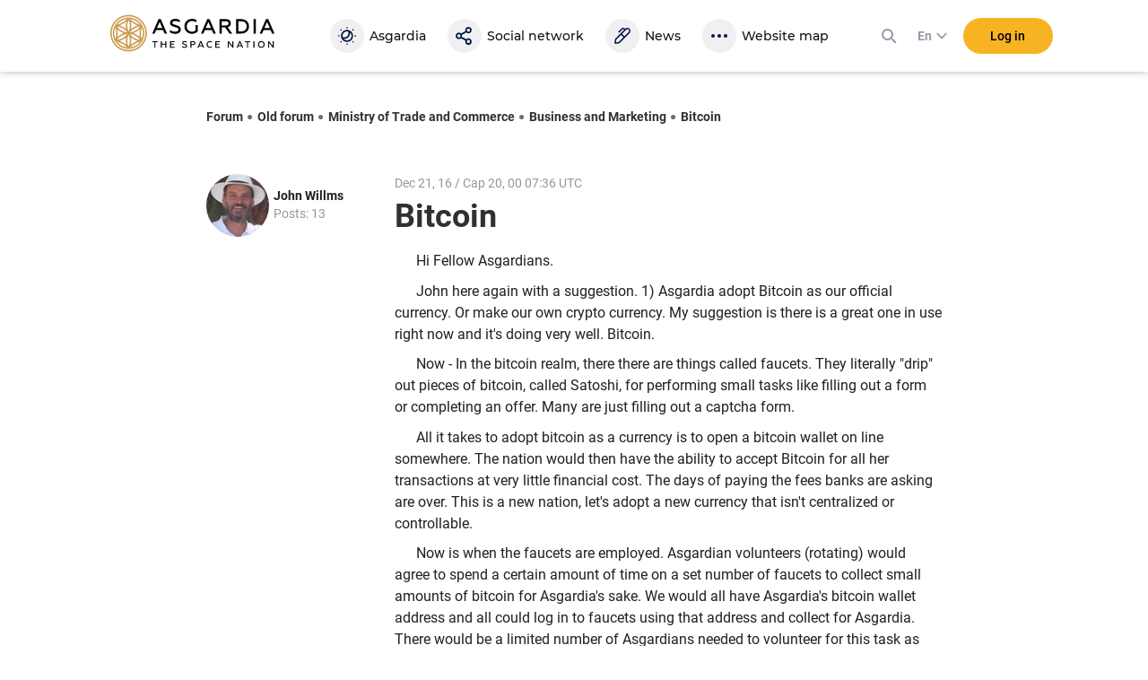

--- FILE ---
content_type: text/html; charset=utf-8
request_url: https://asgardia.space/en/forum/forum/business-and-marketing-75/topic/bitcoin-499/?post=1104
body_size: 24228
content:






<!DOCTYPE html>
<html lang="en">
<head>
    
        <meta http-equiv="Content-Type" content="text/html; charset=utf-8"/>
        <meta name="viewport" content="width=device-width, maximum-scale=1.0">

        <title>Asgardia FORUM &mdash; Bitcoin</title>
        <meta name="description" content=""/>
        <meta name="keywords" content=""/>
        <meta property="og:image" content="http://asgardia.space/assets/i/asgardia-forum-og.181497.jpg"/>
        <meta name="twitter:card" content="summary"></meta>
        <meta name="twitter:site" content="@AsgardiaSpace"></meta>
        <meta name="og:title" content="Asgardia Forum"></meta>
        <meta name="og:description" content="Asgardia Forum"></meta>

        <!--[if lt IE 9]>
        <script type="text/javascript" src="/assets/js/html5shiv.1be5f56beaab.js" charset="utf-8"></script>
        <![endif]-->

        
            <script type="text/javascript" src="/assets/js/vendor.ede7b588b8cf.js" charset="utf-8"></script>
        

    

    
    
        <link href="/assets/style/common.main.589a2f36a080.css" rel="stylesheet" type="text/css" />
        <link href="/assets/style/common.d8bd0e5ac774.css" rel="stylesheet" type="text/css" />
        <link href="/assets/style/common.space.002af39036bb.css" rel="stylesheet" type="text/css" />
        <link href="/assets/style/forum.c936f2d883a0.css" rel="stylesheet" type="text/css" />

        
        <link rel="stylesheet"
              href="https://fonts.googleapis.com/css?family=Exo+2:100,100i,200,200i,300,300i,400,400i,500,500i,600,600i,700,700i,800,800i,900,900i&amp;subset=cyrillic,latin-ext">
        <link rel="stylesheet"
              href="https://fonts.googleapis.com/css?family=PT+Mono:100,100i,200,200i,300,300i,400,400i,500,500i,600,600i,700,700i,800,800i,900,900i&amp;subset=cyrillic,latin-ext">
        <link rel="stylesheet"
              href="https://fonts.googleapis.com/css?family=PT+Serif:100,100i,200,200i,300,300i,400,400i,500,500i,600,600i,700,700i,800,800i,900,900i&amp;subset=cyrillic,latin-ext">
        

    
    <link href="/assets/style/forum_onemore.42d8e5ce7c21.css" rel="stylesheet" type="text/css" />

    
        <link href="/assets/style/common.d8bd0e5ac774.css" rel="stylesheet" type="text/css" />
        
            <link href="/assets/style/common.space.002af39036bb.css" rel="stylesheet" type="text/css" />
        
    


    <script type="text/javascript" src="/assets/js/templates.17dc9d54eb43.js" charset="utf-8"></script>



    
    

    
        <link href="/assets/style/fonts.686b11dc3f9a.css" rel="stylesheet" type="text/css" />
    

    
        
<link rel="apple-touch-icon" sizes="57x57" href="/assets/favicon/apple-icon-57x57.6141.png"/>
<link rel="apple-touch-icon" sizes="60x60" href="/assets/favicon/apple-icon-60x60.6697.png"/>
<link rel="apple-touch-icon" sizes="72x72" href="/assets/favicon/apple-icon-72x72.8951.png"/>
<link rel="apple-touch-icon" sizes="76x76" href="/assets/favicon/apple-icon-76x76.9557.png"/>
<link rel="apple-touch-icon" sizes="114x114" href="/assets/favicon/apple-icon-114x114.17203.png"/>
<link rel="apple-touch-icon" sizes="120x120" href="/assets/favicon/apple-icon-120x120.18597.png"/>
<link rel="apple-touch-icon" sizes="144x144" href="/assets/favicon/apple-icon-144x144.23873.png"/>
<link rel="apple-touch-icon" sizes="152x152" href="/assets/favicon/apple-icon-152x152.26003.png"/>
<link rel="apple-touch-icon" sizes="180x180" href="/assets/favicon/apple-icon-180x180.31920.png"/>
<link rel="icon" type="image/png" sizes="192x192"  href="/assets/favicon/android-icon-192x192.5520.png"/>
<link rel="icon" type="image/png" sizes="32x32" href="/assets/favicon/favicon-32x32.2371.png"/>
<link rel="icon" type="image/png" sizes="96x96" href="/assets/favicon/favicon-96x96.13101.png"/>
<link rel="icon" type="image/png" sizes="16x16" href="/assets/favicon/favicon-16x16.1092.png"/>
<link rel="manifest" href="/assets/favicon/manifest.3a6e2b42de85.json"/>
<meta name="msapplication-TileColor" content="#ffffff">
<meta name="msapplication-TileImage" content="/assets/favicon/ms-icon-144x144.23873.png"/>
<meta name="theme-color" content="#ffffff">

    

    <script type="text/javascript" charset="utf-8">

        var FROALA_KEY = 'QqburfqE-13vD2jjzC-21x==';
    </script>
</head>
<body class="forum body ">
<div class="page-wrap">
    
    <div id="panel2">
        
            






    
    <script type="text/javascript">
        
        window.Asgardian = {
            'self': null,
            'join_date': null,
            'first_name': null,
            'last_name': null,
            'profile_name': null,
            'email': null,
            'balance': 0,
            'is_authenticated': false,
            'is_resident': false,
            'citizen_id': null,
            
                'citizenship_end_date': '',
            
            'is_citizenship_fee_paid': false,
            'citizenship_end_date': null,
            'citizenship_status': "",
            'citizenship_status_expiring_at': null,
            'is_vote_constitution': false,
            'is_has_profile': false,
            'is_has_certificate': false,
            'is_has_photo': false,
            'is_accept_gdpr': false,
            'vote_constitution_number': null,
            'vote_constitution_date': null,
            'is_mayor_candidate': false,
            'is_mayor_fee_is_done': null,
            'is_exempt_from_fees': false,
            'is_first_100k': false,
            'is_gold_donator': false,
            'city_name': null,
            'country_name': null,
            'selected_lang': null
        }
    </script>
    



    
    <link href="/assets/style/header_new.c97ae07c1714.css" rel="stylesheet" type="text/css" />



    
        
            <div
                    class="modal modal_new login fade"
                    id="loginModal"
                    tabindex="-1"
                    role="dialog"
                    aria-labelledby="myLoginModal"
            >
                <div class="modal-dialog" role="document">
                    <div class="modal-content">
                        <button type="button" class="close" data-dismiss="modal" aria-label="Close">
                            <span aria-hidden="true">×</span>
                        </button>

                        <form action="/news/login/" class="form-with-pass form _joint login-form" method="post">
                            



<input type="hidden" name="next" data-is-next-field="" id="id_next" />



<p class="login-title">Please, log in</p>
<div class="form-group-holder">
    <div class="form-group required _wpholder _first">
        <input class="application-items form-control _mb" type="email" name="username" required="required">
        <span class="form-control__placeholder">E-mail</span>
    </div>

    <div class="form-group required _wpholder">
        <input class="application-items form-control" id="loginPassword" type="password" name="password"
                required="required">
        <span class="form-control__placeholder">Password</span>
        <a class="login-eye fa fa-eye"></a>
    </div>

    <button class="btn btn_bg-yellow2 btn_login btn_wloader"
            data-ga-event-click="login,login_click"
    ><span class="btn-txt">Log in</span>
        <span class="dot"></span>
        <span class="dot"></span>
        <span class="dot"></span>
    </button>
</div>
<div class="login-forgot">
    <p>
        <a class="" href="/en/password/reset">
            Forgot password?
        </a>
    </p>
</div>

<div class="clear"></div>

<div class="social-login _rounded clearfix">
    <a data-social-login="fb" class="fb" href="/accounts/facebook/login/"><img
            src="/assets/passport/img/fb.212.png"/><span>Facebook</span></a>
    <a data-social-login="gp" class="gp" href="/accounts/google/login/?method=oauth2"><img
            src="/assets/passport/img/gp.353.png"/><span>Google+</span></a>
    <a data-social-login="li" class="li" href="/accounts/linkedin/login/?method=oauth2"><img
            src="/assets/passport/img/li.237.png"/><span>LinkedIn</span></a>

</div>

                        </form>
                        <a
                                class="login-join" tabindex="0"
                                data-join-open data-ga-event-click="notlogin,clicknotlogin"
                        >
                            <span class="login-join__text">Not an Asgardian yet?</span>
                            <span class="login-join__button _desk">Register</span>
                            <span class="login-join__button _mob">Register New User</span>
                        </a>
                    </div>
                </div>
            </div>

            <script>
                var header_login_next_field = document.getElementById('id_next');
                if (header_login_next_field) {
                    header_login_next_field.value = document.location.href;
                }
            </script>
        
    

    
        
            <div id="join-form-holder">
                <form action="/news/join/" class="join-form" method="post">
                    <script>
                        document.write('<input type="hidden" id="join-form-next" name="next" value="' + document.location.href + '">');
                    </script>
                    <div class="modal modal_new registration joinModal1" tabindex="-1" role="dialog"
                            aria-labelledby="myJoinModal1">
                        




<div class="modal-dialog" role="document">
    <div class="modal-content">
        <div class="modal-header _noborder">
            <div class="registration-title _big">Registration</div>
            <button type="button" class="close" data-dismiss="modal" aria-label="Close"><span
                    aria-hidden="true">×</span></button>
        </div>
        <div class="form _joint">
            <div class="form-group-holder">
                
                
                <div class="form-group _wpholder _first">
                    <input type="email" name="email" class="form-control form-item-email" pattern="[0-9A-Za-z ,!#$%&amp;\&#39;*+-/=?^_`{|}~.&quot;(),:;&lt;&gt;@[\]]+" data-parsley-group="step1" required id="id_email" />
                    <span class="form-control__placeholder">Email</span>
                </div>
                <div class="clear"></div>
                
                
                <div class="form-group _wpholder">
                    
                    <span class="form-control__placeholder"></span>
                </div>
                
                <div class="form-group _wpholder">
                    
                    <span class="form-control__placeholder"></span>
                </div>
                
                <div class="form-group _wpholder _birth _last">
                    
                    <span class="form-control__placeholder"></span>
                </div>

                <div class="form-group registration-agree">
                    
                        
                    
                    
                    <div class="checkbox _custom">
                        <label tabindex="0">
                            <input type="checkbox" name="i_agree" data-parsley-group="step1" required id="id_i_agree" />
                            <span class="tick"></span>
                            I agree to the <a tabindex="0" href="/en/page/terms-of-service" target="_blank">Terms and
                            Conditions</a>
                        </label>
                    </div>
                    <div class="form-control__placeholder"></div>
                </div>

                <div class="form-group registration-agree">
                    <div class="checkbox _custom">
                        <label tabindex="0">
                            <input type="checkbox" name="i_agree_data_privacy" data-parsley-group="step1" required id="id_i_agree_data_privacy" />
                            <span class="tick"></span>
                            I agree with <a tabindex="0" href="/en/page/data-protection" target="_blank">Data
                            protection policy</a>
                        </label>
                    </div>
                    <div class="form-control__placeholder"></div>
                </div>

                
                    <div class="form-group form-group-captcha">
                        
                        <img src="/captcha/image/efaea206f914252a02fea9d9f6972a6f2df5fd53/" alt="captcha" class="captcha" />
<input type="hidden" name="captcha_0" value="efaea206f914252a02fea9d9f6972a6f2df5fd53" required id="id_captcha_0" /><input type="text" name="captcha_1" required id="id_captcha_1" autocapitalize="off" autocomplete="off" autocorrect="off" spellcheck="false" />
                    </div>
                

            </div>

            <div class="social-login clearfix">
                <a data-social-registration data-social-login="fb" class="fb"
                   href="/accounts/facebook/login/"><img
                        src="/assets/passport/img/fb.212.png"/><span>Facebook</span></a>
                <a data-social-registration data-social-login="gp" class="gp"
                   href="/accounts/google/login/?method=oauth2"><img
                        src="/assets/passport/img/gp.353.png"/><span>Google+</span></a>
                <a data-social-registration data-social-login="li" class="li"
                   href="/accounts/linkedin/login/?method=oauth2"><img
                        src="/assets/passport/img/li.237.png"/><span>LinkedIn</span></a>
            </div>
            <a data-join-validate tabindex="0" class="form-bigbutton">Register</a>
        </div>

        <a tabindex="0" class="login-join" data-join-tologin><span
                class="login-join__text">I have an account</span><span class="login-join__button">Login</span></a>
    </div>
</div>

                    </div>
                </form>
            </div>
        
    

    <div class="h-header">
        <div class="header">
            <div class="header__main">
                <div class="header__left">
                    <a data-mobile-menu-toggle class="header__mobile-menu-link">
                        <svg width="24" height="24" xmlns="http://www.w3.org/2000/svg" viewBox="0 0 24 24"><path d="M3 6h18v2H3V6zm0 5h18v2H3v-2zm0 5h18v2H3v-2z"></path></svg>
                    </a>
                </div>

                <div class="header__logo-link">
                    <a href="/">
                        <svg viewBox="0 0 2176 512">
    <path
        d="M561.74,260.66l82.69-189.98h28.64l82.69,189.98h-31.89l-20.54-46.94h-89.71l-20.26,46.94
        C593.37,260.66,561.74,260.66,561.74,260.66z M623.92,187.51h69.19l-34.58-79.32l-34.6,79.33V187.51z M792.84,243.93v-32.11
        c7.56,6.73,17.82,12.41,30.56,17.28c12.43,4.76,25.62,7.23,38.93,7.29c24.87,0,43.76-10.53,43.76-28.07c0-7.55-3.8-13.49-8.37-17.54
        c-2.17-1.89-5.39-3.8-9.74-5.68c-8.65-4.05-13.8-5.42-25.95-8.91l-3.8-1.07c-8.3-2.28-16.5-4.89-24.58-7.83
        c-5.64-2.14-11.88-5.42-18.92-9.43c-13.8-8.62-19.45-20.78-19.45-38.06c0-31.32,26.21-51.55,68.64-51.55
        c22.68,0,42.95,5.12,60.55,15.66v29.69c-19.19-11.6-39.19-17.54-60.01-17.54c-25.94,0-38.63,9.99-38.63,24.02
        c0,8.11,4.61,12.42,11.07,16.98c3.5,2.19,12.17,4.87,16.74,6.76l21.64,6.19c14.31,4.31,22.68,7.55,34.57,14.04
        c16.76,8.92,25.69,22.41,26.76,43.7c0,17.54-7.01,31.33-20.81,41.3c-13.8,9.99-31.08,15.12-51.9,15.12
        c-28.92,0-52.43-6.75-71.06-20.24L792.84,243.93z M1011.98,236.64c-18.63-18.61-28.11-42.09-28.11-70.42s9.44-51.8,28.38-70.15
        c18.92-18.62,42.67-27.79,71.05-27.79c22.99,0,42.43,5.38,58.38,16.17v29.4c-17.31-11.86-36.21-17.79-56.5-17.79
        c-20.54,0-37.56,6.48-50.8,19.71c-13.25,13.22-20,29.95-20,50.73s6.5,37.76,19.44,50.73c13.25,12.68,29.19,19.17,48.38,19.17
        s34.58-5.42,45.68-15.91v-68.88h29.74v80.97c-15.39,18.35-43.76,31.58-75.38,31.58c-27.82,0-51.34-9.18-70.27-27.53L1011.98,236.64z
         M1201.17,260.66l82.69-189.98h28.64l82.69,189.98h-31.89l-20.54-46.94h-89.71l-20.26,46.94
        C1232.8,260.66,1201.17,260.66,1201.17,260.66z M1263.35,187.51h69.19l-34.58-79.33C1297.96,108.18,1263.35,187.51,1263.35,187.51z
         M1443.61,260.66V71.75h86.19c19.19,0,34.58,4.87,45.68,14.84c11.07,9.99,16.74,22.92,16.74,38.87c0,25.91-15.12,45.87-41.06,52.07
        l59.45,83.13h-35.93l-57.01-79.89h-44.32v79.89H1443.61z M1473.34,154.58h54.58c21.61,0,34.32-9.98,34.32-28.07
        c0-17.28-12.71-27.53-34.32-27.53h-54.58C1473.34,98.98,1473.34,154.58,1473.34,154.58z M1660.64,260.66V71.75h66.75
        c30.56,0,55.13,8.91,74.32,26.46c19.19,17.53,28.93,40.2,28.93,68.01s-9.74,50.74-28.93,68.28c-19.19,17.53-43.76,26.16-74.32,26.16
        H1660.64z M1690.34,233.4h34.32c23.51,0,42.18-5.94,55.39-18.1c13.22-12.15,20.01-28.33,20.01-49.12s-6.76-36.96-20.01-49.12
        c-13.24-12.15-31.87-18.09-55.39-18.09h-34.32V233.4z M1891.19,260.66V71.75h29.7v188.91H1891.19z M1970.9,260.66l82.69-189.98
        h28.64l82.69,189.98h-31.89l-20.54-46.94h-89.71l-20.26,46.94H1970.9z M2033.06,187.51h69.19l-34.57-79.33L2033.06,187.51z
         M561.74,360.85h70.31v12.35h-28.47v73.44h-13.47v-73.43h-28.38v-12.37V360.85z M673.79,446.64v-85.79h13.49v33.84h44.81v-33.84
        h13.48v85.8h-13.48v-39.6h-44.82v39.59H673.79z M793.96,446.64v-85.79h61.11v12.37h-47.62v21.44h38.77v12.36h-38.77v27.19h49.21
        v12.37h-62.7v0.06L793.96,446.64z M953.38,439.03v-14.57c3.44,3.09,8.1,5.64,13.87,7.84c5.9,2.2,11.77,3.3,17.67,3.3
        c11.28,0,19.88-4.8,19.88-12.75c-0.05-3.08-1.44-5.98-3.8-7.96c-1.33-1.06-2.81-1.93-4.39-2.57c-3.93-1.85-6.27-2.46-11.78-4.05
        l-1.72-0.48c-3.77-1.04-7.5-2.23-11.17-3.56c-2.97-1.2-5.85-2.63-8.6-4.28c-6.26-3.92-8.85-9.46-8.85-17.29
        c0-14.21,11.9-23.42,31.18-23.42c10.31,0,19.52,2.34,27.49,7.13v13.47c-8.72-5.27-17.8-7.96-27.23-7.96
        c-11.77,0-17.54,4.52-17.54,10.9c0,3.69,2.08,5.64,5.02,7.74c1.59,0.97,5.51,2.2,7.62,3.08l9.82,2.81
        c6.52,1.97,10.31,3.44,15.72,6.38c7.61,4.05,11.67,10.17,12.16,19.84c0,7.97-3.18,14.21-9.46,18.75
        c-6.29,4.54-14.11,6.86-23.57,6.86C972.53,448.22,961.83,445.15,953.38,439.03z M1062.86,446.64v-85.79h36.97
        c8.94,0,15.95,2.34,20.97,7.01c5.15,4.52,7.72,10.55,7.72,17.9c0,7.48-2.57,13.6-7.72,18.39c-5.02,4.79-12.03,7.13-20.97,7.13
        h-23.44v35.41h-13.53v-0.04V446.64z M1076.35,398.82h22.34c10.18,0,16.21-4.66,16.21-12.88c0-8.22-6-12.75-16.21-12.75h-22.34v25.65
        V398.82z M1154.55,446.64l37.54-86.29h13l37.54,86.29h-14.49l-9.33-21.34h-40.76l-9.22,21.34h-14.27L1154.55,446.64z
         M1182.79,413.43h31.41l-15.72-36.04l-15.7,36.04H1182.79z M1286.72,435.73c-8.6-8.46-12.91-19.13-12.91-31.99
        c0-12.85,4.31-23.54,12.91-31.85c8.59-8.46,19.39-12.64,32.38-12.64c8.82,0,16.57,1.98,23.31,5.77v13.6
        c-6.89-4.48-14.96-6.82-23.18-6.73c-8.94,0-16.57,3.08-22.56,9.06c-6.03,5.99-8.94,13.6-8.94,22.8c0,9.19,3.08,16.89,9.07,22.92
        c6.13,5.99,13.75,8.93,22.96,8.93c9.69,0,17.93-2.55,24.53-7.84v13.6c-7.13,4.54-15.46,6.86-25.15,6.86
        C1306.23,448.22,1295.44,444.05,1286.72,435.73z M1387.88,446.64v-85.79h61.11v12.37h-47.62v21.44h38.77v12.36h-38.77v27.19h49.21
        v12.37h-62.7v0.06V446.64z M1552.43,446.64v-85.79h11.77l48.5,62.13v-62.13h13.26v85.8h-11.4l-48.88-62.41v62.39h-13.26H1552.43z
         M1666.33,446.64l37.55-86.29h12.99l37.55,86.29h-14.49l-9.35-21.34h-40.76l-9.2,21.34
        C1680.63,446.64,1666.33,446.64,1666.33,446.64z M1694.57,413.43h31.41l-15.72-36.04L1694.57,413.43z M1775.94,360.85h70.33v12.35
        h-28.47v73.44h-13.49v-73.43h-28.33v-12.37h-0.04L1775.94,360.85z M1888.6,446.64v-85.79h13.53v85.8h-13.53V446.64z M1991.95,448.22
        c-12.64,0-23.07-4.3-31.41-12.75c-8.23-8.57-12.39-19.13-12.39-31.75c0-12.64,4.18-23.16,12.39-31.64
        c8.34-8.57,18.77-12.88,31.41-12.88c12.65,0,23.09,4.31,31.42,12.88c8.32,8.46,12.52,19,12.52,31.64c0,12.62-4.19,23.15-12.52,31.75
        C2015.04,443.92,2004.6,448.22,1991.95,448.22z M1991.95,435.6c8.47,0,15.6-3.08,21.38-9.06c5.76-6.13,8.72-13.73,8.72-22.8
        c0-9.06-2.96-16.67-8.72-22.66c-5.47-6-13.26-9.35-21.38-9.19c-8.46,0-15.59,3.08-21.36,9.19c-5.77,5.99-8.59,13.6-8.59,22.66
        c0,9.07,2.81,16.67,8.59,22.8C1976.11,432.44,1983.87,435.73,1991.95,435.6z M2081.17,446.64v-85.79h11.77l48.48,62.13v-62.13h13.25
        v85.8h-11.41l-48.86-62.39v62.39h-13.23V446.64z"
    />
    <path
        fill="#CB9D52"
        d="M251.09,49.54c-113.84,0-206.47,92.62-206.47,206.47c0,113.83,92.62,206.46,206.47,206.46
        c113.83,0,206.46-92.62,206.46-206.46c0.03-113.84-92.59-206.47-206.45-206.47H251.09z M249.68,231.84
        c-20.22-47.16-20.22-100.56,0-147.72c0.34-0.78,1.26-1.14,2.04-0.79c0.36,0.16,0.64,0.44,0.79,0.79
        c20.22,47.16,20.22,100.56,0,147.72c-0.34,0.78-1.26,1.14-2.04,0.79C250.12,232.48,249.84,232.2,249.68,231.84z M252.52,280.18
        c20.22,47.17,20.22,100.56,0,147.73c-0.34,0.78-1.26,1.14-2.04,0.79c-0.36-0.16-0.64-0.44-0.79-0.79
        c-20.22-47.16-20.22-100.56,0-147.72c0.34-0.78,1.26-1.14,2.04-0.79c0.36,0.16,0.64,0.44,0.79,0.79V280.18z M317.23,254.58
        c29.06-9.92,55.54-26.2,77.53-47.63c1.05-1.01,2.8-0.14,2.6,1.31c-2.25,15.97-3.37,32.07-3.34,48.2c0,16.44,1.1,32.37,3.19,47.17
        c0.22,1.46-1.52,2.32-2.59,1.31c-21.97-21.36-48.41-37.58-77.42-47.48c-0.79-0.29-1.2-1.17-0.91-1.96
        C316.45,255.06,316.8,254.73,317.23,254.58z M399.27,343.19c-50.97-6.07-97.22-32.77-127.96-73.87c-0.51-0.68-0.36-1.65,0.32-2.15
        c0.31-0.23,0.7-0.34,1.09-0.29c50.96,6.07,97.21,32.77,127.95,73.86c0.51,0.67,0.38,1.63-0.29,2.14c-0.32,0.24-0.71,0.35-1.11,0.3
        V343.19z M271.3,242.71c30.74-41.11,76.99-67.81,127.96-73.86c0.85-0.08,1.6,0.54,1.68,1.38c0.04,0.37-0.06,0.75-0.28,1.05
        c-30.74,41.1-76.99,67.8-127.95,73.86c-0.84,0.09-1.6-0.52-1.69-1.37C270.98,243.39,271.08,243.01,271.3,242.71z M282.92,198
        c5.93-30.13,5.08-61.2-2.48-90.96c-0.23-0.81,0.24-1.64,1.05-1.87c0.48-0.13,0.99-0.03,1.37,0.29c12.7,9.93,26.08,18.95,40.06,26.98
        c13.66,7.92,27.85,14.88,42.47,20.83c1.36,0.53,1.24,2.47-0.19,2.89c-29.48,8.35-56.74,23.12-79.82,43.27
        c-1.08,0.98-2.77,0-2.48-1.42L282.92,198z M216.78,199.43c-23.12-20.2-50.45-35.01-80-43.33c-1.43-0.38-1.53-2.32-0.15-2.89
        c14.95-6.02,29.46-13.11,43.4-21.21c13.68-7.86,26.8-16.67,39.25-26.36c0.67-0.51,1.63-0.39,2.14,0.28c0.28,0.37,0.38,0.85,0.27,1.3
        c-7.52,29.7-8.35,60.69-2.41,90.75c0.18,0.82-0.35,1.64-1.17,1.81c-0.48,0.1-0.97-0.03-1.34-0.35H216.78z M229.49,245.14
        c-50.97-6.05-97.23-32.76-127.95-73.88c-0.5-0.68-0.36-1.65,0.32-2.15c0.31-0.23,0.69-0.33,1.07-0.29
        c50.98,6.04,97.24,32.76,127.96,73.89c0.51,0.68,0.36,1.65-0.32,2.15c-0.31,0.23-0.7,0.34-1.09,0.29L229.49,245.14z M184.96,257.45
        c-29.06,9.92-55.54,26.2-77.53,47.63c-1.05,1.01-2.8,0.14-2.6-1.31c2.18-15.1,3.34-31.37,3.34-48.2c0-16.44-1.1-32.37-3.19-47.17
        c-0.22-1.46,1.52-2.32,2.59-1.31c21.97,21.36,48.39,37.57,77.38,47.48c0.8,0.28,1.21,1.15,0.93,1.95
        C185.74,256.95,185.4,257.29,184.96,257.45z M230.89,269.3c-30.73,41.12-76.99,67.82-127.96,73.86c-0.85,0.08-1.6-0.54-1.68-1.38
        c-0.04-0.37,0.06-0.75,0.28-1.05c30.74-41.1,76.99-67.8,127.95-73.86c0.84-0.09,1.6,0.52,1.69,1.37
        C231.22,268.62,231.12,269,230.89,269.3z M219.28,314.01c-5.93,30.13-5.08,61.2,2.48,90.96c0.35,1.43-1.25,2.51-2.42,1.58
        c-12.69-9.94-26.08-18.96-40.06-26.98c-13.66-7.92-27.85-14.88-42.47-20.83c-1.36-0.53-1.24-2.47,0.19-2.89
        c29.48-8.35,56.74-23.12,79.82-43.27c1.08-0.98,2.77,0,2.48,1.42V314.01z M285.42,312.55c23.12,20.2,50.45,35.01,80,43.33
        c1.43,0.39,1.53,2.32,0.15,2.89c-14.95,6.02-29.46,13.11-43.4,21.21c-13.68,7.86-26.8,16.67-39.25,26.36
        c-0.67,0.51-1.63,0.39-2.14-0.28c-0.28-0.37-0.38-0.85-0.27-1.3c7.53-29.72,8.34-60.77,2.41-90.75c-0.29-1.43,1.4-2.41,2.51-1.46
        L285.42,312.55z M424.25,327.41c-0.57,1.34-2.53,1.2-2.89-0.21c-5.2-20.16-8.16-45.06-8.16-70.76c0-25.98,3.01-51.06,8.31-71.31
        c0.36-1.4,2.32-1.55,2.89-0.22c9.28,22.55,14.05,46.71,14.03,71.1C438.43,280.51,433.61,304.77,424.25,327.41z M399.38,141.74
        c0.51,0.67,0.37,1.63-0.3,2.14c-0.38,0.29-0.88,0.38-1.34,0.25c-20.04-5.56-43.04-15.46-65.25-28.27
        c-22.52-12.98-42.74-28.15-57.64-42.86c-1.04-1.01-0.17-2.79,1.25-2.59c48.89,6.6,93.2,32.23,123.28,71.33H399.38z M226.4,70.35
        c1.46-0.17,2.29,1.58,1.25,2.62c-14.86,14.63-34.97,29.64-57.21,42.48c-22.46,12.95-45.64,22.9-65.8,28.41
        c-1.4,0.38-2.53-1.25-1.64-2.41C132.55,103.38,176.4,76.98,226.4,70.35z M77.96,184.61c0.57-1.34,2.53-1.2,2.89,0.21
        c5.21,20.16,8.16,45.06,8.16,70.76c0,25.94-3.01,51.06-8.31,71.31c-0.36,1.4-2.32,1.55-2.89,0.22
        c-18.77-45.65-18.71-96.87,0.15-142.48V184.61z M102.8,370.29c-0.51-0.67-0.37-1.63,0.3-2.14c0.38-0.29,0.88-0.38,1.34-0.25
        c20.04,5.56,43.04,15.46,65.25,28.27c22.5,12.98,42.71,28.11,57.6,42.86c1.05,1.01,0.19,2.79-1.24,2.59
        C176.07,434.92,132.26,408.4,102.8,370.29z M275.82,441.68c-1.46,0.17-2.29-1.58-1.25-2.62c14.86-14.63,34.97-29.64,57.21-42.48
        c22.46-12.95,45.64-22.9,65.8-28.41c1.4-0.38,2.53,1.25,1.64,2.41C369.67,408.66,325.82,435.06,275.82,441.68z M251.09,16
        C118.75,16,11.08,123.68,11.08,256.01C11.08,388.34,118.76,496,251.09,496c132.34,0,239.99-107.67,239.99-239.99
        C491.12,123.67,383.45,16,251.1,16H251.09z M251.09,476.85c-121.79,0-220.86-99.06-220.86-220.85
        c0-121.75,99.09-220.86,220.86-220.86c121.75,0,220.85,99.06,220.85,220.86C471.94,377.79,372.88,476.85,251.09,476.85z"
    />
</svg>

                        <div class="header__logo-black"></div>
                    </a>
                </div>

                <div class="header__navigation">
                    


<div class="header__navigation-header">
    
    <strong>Menu</strong>
    <svg data-mobile-menu-toggle width="24" height="24" class="header__navigation-close" xmlns="http://www.w3.org/2000/svg" viewBox="0 0 24 24"><path d="M19 6.41L17.59 5 12 10.59 6.41 5 5 6.41 10.59 12 5 17.59 6.41 19 12 13.41 17.59 19 19 17.59 13.41 12 19 6.41z"></path></svg>
</div>

<a class="header__navigation-link" id="header-navigation-link-asgardia" title="Asgardia" href="/en/stations/head-of-nation">
    <svg xmlns="http://www.w3.org/2000/svg" viewBox="0 0 24 24" width="24" height="24"><path d="M12,2c0.5,0,0.8,0.4,0.8,0.8S12.4,3.7,12,3.7c-0.5,0-0.8-0.4-0.8-0.8S11.5,2,12,2 M12,20.3 c0.5,0,0.8,0.4,0.8,0.8S12.4,22,12,22s-0.8-0.4-0.8-0.8S11.5,20.3,12,20.3 M2.8,11.2c0.5,0,0.8,0.4,0.8,0.8s-0.4,0.8-0.8,0.8 S2,12.5,2,12S2.4,11.2,2.8,11.2 M21.1,11.2c0.5,0,0.8,0.3,0.9,0.8s-0.3,0.8-0.8,0.9c0,0,0,0-0.1,0c-0.5,0-0.8-0.4-0.8-0.9 C20.3,11.5,20.7,11.2,21.1,11.2 M5.3,4.5c0.5,0,0.8,0.4,0.8,0.8S5.8,6.2,5.3,6.2c-0.5,0-0.8-0.4-0.8-0.8C4.5,4.9,4.9,4.5,5.3,4.5 M18.6,17.8c0.5,0,0.8,0.4,0.8,0.8c0,0.5-0.4,0.8-0.8,0.8c0,0,0,0,0,0c-0.5,0-0.8-0.4-0.8-0.8S18.2,17.8,18.6,17.8L18.6,17.8 M5.3,17.8c0.5,0,0.8,0.4,0.8,0.8s-0.4,0.8-0.8,0.8c-0.5,0-0.8-0.4-0.8-0.8S4.9,17.8,5.3,17.8 M18.6,4.5c0.5,0,0.8,0.3,0.9,0.8 c0,0.5-0.3,0.8-0.8,0.9c0,0,0,0-0.1,0c-0.5,0-0.8-0.4-0.8-0.9C17.9,4.9,18.2,4.5,18.6,4.5 M12,17c-1.5,0-2.9-0.6-3.8-1.8 c0.3,0,0.5,0.1,0.8,0.1c3.5,0,6.3-2.9,6.3-6.5c0-0.2,0-0.4,0-0.6c2.1,1.8,2.3,5,0.5,7.1C14.8,16.4,13.4,17,12,17 M12,7 c0.4,0,0.8,0.1,1.2,0.2c1,2.4-0.1,5.1-2.5,6.1c-1.2,0.5-2.5,0.5-3.6,0C7,12.8,7,12.4,7,12C7,9.2,9.2,7,12,7 M18.6,12 c0-3.7-3-6.7-6.7-6.7s-6.7,3-6.7,6.7c0,0,0,0,0,0c0,3.7,3,6.7,6.7,6.7C15.7,18.7,18.6,15.7,18.6,12"></path></svg>
    
    <span class="header__navigation-text" data-title="Asgardia">Asgardia</span>
</a>
<a class="header__navigation-link" title="Social" href="/en/social/">
   <svg xmlns="http://www.w3.org/2000/svg" viewBox="0 0 24 24" width="24" height="24">
      <path d="M16.3,16.4c1,0,1.8,0.8,1.8,1.8S17.3,20,16.3,20s-1.8-0.8-1.8-1.8C14.6,17.3,15.3,16.4,16.3,16.4z M5.7,13.8
         c-1,0-1.8-0.8-1.8-1.8s0.8-1.8,1.8-1.8S7.4,11,7.4,12S6.7,13.8,5.7,13.8z M16.3,3.8c1,0,1.8,0.8,1.8,1.8s-0.8,1.8-1.8,1.8
         s-1.8-0.8-1.8-1.8S15.3,3.8,16.3,3.8z M16.3,9.2c2,0,3.6-1.7,3.6-3.7S18.2,2,16.3,2c-2,0-3.6,1.7-3.6,3.7c0,0.4,0.1,0.8,0.2,1.1
         L8,9.3C6.6,7.9,4.3,8,3,9.6s-1.2,3.8,0.2,5.1c1.3,1.2,3.4,1.2,4.8,0l4.9,2.6c-0.1,0.3-0.2,0.8-0.2,1.1c0,2,1.6,3.7,3.6,3.7
         c2,0,3.6-1.6,3.6-3.7c0-2-1.6-3.7-3.6-3.7c-0.9,0-1.8,0.3-2.4,1L9,13.1c0.2-0.8,0.2-1.6,0-2.3l4.9-2.6C14.6,8.9,15.4,9.2,16.3,9.2z"></path>
   </svg>
   
   <span class="header__navigation-text" data-title="Social">Social network</span>
</a>
<div class="header__navigation-children">
    
    <a class="header__navigation-child" title="Dashboard" href="/en/login">Dashboard</a>
    
    <a class="header__navigation-child" title="Communities" href="/social/communities">Communities</a>
    
    <a class="header__navigation-child" title="Events" href="/social/events">Events</a>
    
    <a class="header__navigation-child" title="Asgardians" href="/social/users">Asgardians</a>
    
    <a class="header__navigation-child" title="Map" href="/social/map">Map</a>
</div>
<a class="header__navigation-link" id="header-navigation-link-news" title="News" href="/en/news">
    <svg width="24" height="24" viewBox="0 0 24 24" xmlns="http://www.w3.org/2000/svg">
     <path d="M20.0083 3.99889C19.6926 3.68296 19.3178 3.43234 18.9052 3.26135C18.4926 3.09036 18.0504 3.00236 17.6038 3.00236C17.1572 3.00236 16.715 3.09036 16.3024 3.26135C15.8899 3.43234 15.515 3.68296 15.1993 3.99889L15.0044 4.1901L14.5733 3.75145C14.0907 3.27022 13.4369 3 12.7554 3C12.0739 3 11.4202 3.27022 10.9375 3.75145L7.72902 6.96441C7.62222 7.06886 7.54906 7.20283 7.5189 7.34915C7.48874 7.49546 7.50297 7.64746 7.55975 7.78563C7.61654 7.92381 7.7133 8.04186 7.83763 8.12466C7.96195 8.20746 8.10817 8.25123 8.25753 8.25035C8.35645 8.25043 8.4544 8.23092 8.54575 8.19296C8.6371 8.155 8.72004 8.09932 8.78978 8.02915L12.0058 4.81994C12.2079 4.62007 12.4806 4.50797 12.7648 4.50797C13.049 4.50797 13.3217 4.62007 13.5238 4.81994L13.9436 5.25108L9.97798 9.21761L3.98076 15.2161C3.86564 15.3255 3.78821 15.4686 3.75962 15.6248L3.00996 20.1237C2.9906 20.2413 2.99954 20.3618 3.03605 20.4752C3.07255 20.5887 3.13557 20.6918 3.21987 20.776C3.29049 20.8471 3.37464 20.9033 3.46735 20.9413C3.56006 20.9793 3.65944 20.9983 3.75962 20.9972C3.80076 21.0009 3.84216 21.0009 3.88331 20.9972L8.38122 20.2474C8.53601 20.2219 8.67891 20.1485 8.78978 20.0375L20.0083 8.80896C20.6435 8.16976 21 7.30515 21 6.40393C21 5.50271 20.6435 4.63809 20.0083 3.99889V3.99889ZM7.8827 18.7965L4.6592 19.3364L5.21019 16.1234L10.5065 10.811L13.194 13.4991L7.8827 18.7965ZM18.9476 7.74797L14.2547 12.4381L11.5672 9.74998L16.2601 5.05988C16.6216 4.7132 17.103 4.51964 17.6038 4.51964C18.1046 4.51964 18.5861 4.7132 18.9476 5.05988C19.3021 5.41731 19.5011 5.90042 19.5011 6.40393C19.5011 6.90744 19.3021 7.39054 18.9476 7.74797V7.74797Z"/>
     </svg>
     
   <span class="header__navigation-text" data-title="News">News</span>
</a>
<a class="header__navigation-link" title="More" data-main-menu-toggle aria-current="page">
   <svg xmlns="http://www.w3.org/2000/svg" viewBox="0 0 24 24" width="24" height="24">
      <circle cx="5" cy="12" r="2"></circle>
      <circle cx="12" cy="12" r="2"></circle>
      <circle cx="19" cy="12" r="2"></circle>
   </svg>
   
   <span class="header__navigation-text header__navigation-text_more" data-title="More">Website map</span>
</a>

                </div>

                <div class="header__right">
                    <svg width="24" height="24" class="head-search-trigger header__icon-search" xmlns="http://www.w3.org/2000/svg" viewBox="0 0 24 24">
                        <path d="M10.5 4a6.5 6.5 0 0 1 6.5 6.5c0 1.61-.59 3.09-1.56 4.23l.27.27h.79l4 4-1.5 1.5-4-4v-.79l-.27-.27A6.516 6.516 0 0 1 10.5 17a6.5 6.5 0 1 1 0-13zm0 2C8 6 6 8 6 10.5S8 15 10.5 15s4.5-2 4.5-4.5S13 6 10.5 6z"></path>
                    </svg>

                    
                        
                        
                        
                        <div class="switch-lang-global" id="switch-lang-global" data-current-code="en" aria-haspopup="true" aria-expanded="false" data-toggle="dropdown">
                            <form class="hidden" action="/switch-lang/" method="post">
                                <select name="language">
                                    
                                        <option
                                                value="en"
                                                selected
                                        >
                                            English (en)
                                        </option>
                                    
                                        <option
                                                value="es"
                                                
                                        >
                                            español (es)
                                        </option>
                                    
                                        <option
                                                value="it"
                                                
                                        >
                                            italiano (it)
                                        </option>
                                    
                                        <option
                                                value="pt"
                                                
                                        >
                                            Português (pt)
                                        </option>
                                    
                                        <option
                                                value="ru"
                                                
                                        >
                                            Русский (ru)
                                        </option>
                                    
                                        <option
                                                value="ar"
                                                
                                        >
                                            العربيّة (ar)
                                        </option>
                                    
                                        <option
                                                value="hi"
                                                
                                        >
                                            Hindi (hi)
                                        </option>
                                    
                                        <option
                                                value="tr"
                                                
                                        >
                                            Türkçe (tr)
                                        </option>
                                    
                                        <option
                                                value="de"
                                                
                                        >
                                            Deutsch (de)
                                        </option>
                                    
                                        <option
                                                value="fr"
                                                
                                        >
                                            français (fr)
                                        </option>
                                    
                                        <option
                                                value="zh-hans"
                                                
                                        >
                                            简体中文 (zh-hans)
                                        </option>
                                    
                                        <option
                                                value="fa"
                                                
                                        >
                                            فارسی (fa)
                                        </option>
                                    
                                </select>
                            </form>

                            <svg xmlns="http://www.w3.org/2000/svg" viewBox="0 0 24 24" width="24" height="24" class="ea217f"><path d="M2,8.05l2.11-2.11L12,13.84l7.89-7.89L22,8.05l-10,10L2,8.05z"></path></svg>
                        </div>
                    

                    
                        
                        <a id="login-button" href="/en/login" class="button button_yellow header__button" >Log in</a>
                    
                </div>

                <div class="head-search">
                    
                    <input type="text" placeholder="Global search"/>
                    <a class="head-search__close head-search-trigger"></a>
                    <div class="preloader">
                        <svg xmlns="http://www.w3.org/2000/svg" viewBox="0 0 100 100" width="100" height="100"><circle fill="transparent" stroke="url(#gradient-header)" cx="50" cy="50" r="35"></circle><linearGradient id="gradient-header"><stop offset="25%" stop-color="#dadada" stop-opacity="1"></stop><stop offset="50%" stop-color="#dadada" stop-opacity=".5"></stop><stop offset="100%" stop-color="#dadada" stop-opacity="0"></stop></linearGradient></svg>
                    </div>
                    <div class="search-filters">
                        
                        <div class="filter active" data-filter="">All</div>
                        
                        <div class="filter" data-filter="u">Asgardians</div>
                        
                        <div class="filter" data-filter="b">Blogs</div>
                    </div>
                    <div class="head-search__results"></div>
                    
                    <a class="head-search__results-more">Show all results</a>
                </div>


            </div>

            
    <nav id="menu" class="menu" data-slideout-ignore><ul class="menu__box clearfix" id="menu-ul" data-menu-container><li class="menu__column _lvl_1 _withmenu" id="menu-123"><a
                            class="menu__title"
                            
                            
                            data-amplitude-event="site map - Asgardia link clicked"
                        >
                            Asgardia
                            
                        </a><ul><li class="_lvl_2 _nomenu"><a
                                            id="menu-124" href="https://asgardia.space/page/word"
                                            class="m_link"
                                            
                                            data-amplitude-event="site map - Asgardia - Concept link clicked"
                                        >
                                            Concept
                                        </a></li><li class="_lvl_2 _nomenu"><a
                                            id="menu-126" href="/constitution/"
                                            class="m_link"
                                            
                                            data-amplitude-event="site map - Asgardia - Constitution link clicked"
                                        >
                                            Constitution
                                        </a></li><li class="_lvl_2 _nomenu"><a
                                            id="menu-127" href="https://asgardia.space/national-symbols/"
                                            class="m_link"
                                            
                                            data-amplitude-event="site map - Asgardia - National Symbols link clicked"
                                        >
                                            National Symbols
                                        </a></li><li class="_lvl_2 _nomenu"><a
                                            id="menu-128" href="/calendar"
                                            class="m_link"
                                            
                                            data-amplitude-event="site map - Asgardia - Asgardian Calendar link clicked"
                                        >
                                            Asgardian Calendar
                                        </a></li><li class="_lvl_2 _nomenu"><a
                                            id="menu-200" href="https://asgardia.space/en/independence-declaration"
                                            class="m_link"
                                            
                                            data-amplitude-event="site map - Asgardia - Declaration of Independence link clicked"
                                        >
                                            Declaration of Independence
                                        </a></li><li class="_lvl_2 _nomenu"><a
                                            id="menu-130" href="https://asgardia.space/page/media"
                                            class="m_link"
                                            
                                            data-amplitude-event="site map - Asgardia - Press Center link clicked"
                                        >
                                            Press Center
                                        </a></li><li class="_lvl_2 _nomenu"><a
                                            id="menu-180" href="https://asgardia.space/en/brochure"
                                            class="m_link"
                                            
                                            data-amplitude-event="site map - Asgardia - Brochure link clicked"
                                        >
                                            Brochure
                                        </a></li><li class="_lvl_2 _nomenu"><a
                                            id="menu-190" href="https://asgardia.space/en/pages/structure"
                                            class="m_link"
                                            
                                            data-amplitude-event="site map - Asgardia - State Structure link clicked"
                                        >
                                            State Structure
                                        </a></li><li class="_lvl_2 _nomenu"><a
                                            id="menu-189" href="https://asgardia.space/en/pages/mission"
                                            class="m_link"
                                            
                                            data-amplitude-event="site map - Asgardia - Mission link clicked"
                                        >
                                            Mission
                                        </a></li><li class="_lvl_2 _nomenu"><a
                                            id="menu-198" href="https://asgardia.space/en/the-first-five-years"
                                            class="m_link"
                                            
                                            data-amplitude-event="site map - Asgardia - Asgardia: the First Five Years link clicked"
                                        >
                                            Asgardia: the First Five Years
                                        </a></li></ul></li><li class="menu__column _lvl_1 _withmenu" id="menu-174"><a
                            class="menu__title"
                            
                            
                            data-amplitude-event="site map - Head of Nation link clicked"
                        >
                            Head of Nation
                            
                        </a><ul><li class="_lvl_2 _nomenu"><a
                                            id="menu-147" href="https://asgardia.space/stations/head-of-nation"
                                            class="m_link"
                                            
                                            data-amplitude-event="site map - Head of Nation - Biography link clicked"
                                        >
                                            Biography
                                        </a></li><li class="_lvl_2 _nomenu"><a
                                            id="menu-155" href="https://asgardia.space/documents/head-of-nation/"
                                            class="m_link"
                                            
                                            data-amplitude-event="site map - Head of Nation - Documents link clicked"
                                        >
                                            Documents
                                        </a></li><li class="_lvl_2 _nomenu"><a
                                            id="menu-185" href="https://asgardia.space/page/administration"
                                            class="m_link"
                                            
                                            data-amplitude-event="site map - Head of Nation - Administration link clicked"
                                        >
                                            Administration
                                        </a></li><li class="_lvl_2 _nomenu"><a
                                            id="menu-177" href="/news/tag/head%20of%20nation"
                                            class="m_link"
                                            
                                            data-amplitude-event="site map - Head of Nation - News link clicked"
                                        >
                                            News
                                        </a></li><li class="_lvl_2 _nomenu"><a
                                            id="menu-176" href="https://asgardia.space/inauguration/"
                                            class="m_link"
                                            
                                            data-amplitude-event="site map - Head of Nation - Inauguration link clicked"
                                        >
                                            Inauguration
                                        </a></li></ul></li><li class="menu__column _lvl_1 _withmenu" id="menu-146"><a
                            class="menu__title"
                            
                            
                            data-amplitude-event="site map - Governance link clicked"
                        >
                            Governance
                            
                        </a><ul><li class="_lvl_2 _nomenu"><a
                                            id="menu-169" href="https://asgardia.space/stations/parliament"
                                            class="m_link"
                                            
                                            data-amplitude-event="site map - Governance - Parliament link clicked"
                                        >
                                            Parliament
                                        </a></li><li class="_lvl_2 _nomenu"><a
                                            id="menu-170" href="https://asgardia.space/stations/government"
                                            class="m_link"
                                            
                                            data-amplitude-event="site map - Governance - Government link clicked"
                                        >
                                            Government
                                        </a></li><li class="_lvl_2 _nomenu"><a
                                            id="menu-148" href="https://asgardia.space/stations/supreme-space-council"
                                            class="m_link"
                                            
                                            data-amplitude-event="site map - Governance - Supreme Space Council link clicked"
                                        >
                                            Supreme Space Council
                                        </a></li><li class="_lvl_2 _nomenu"><a
                                            id="menu-153" href="https://asgardia.space/stations/court"
                                            class="m_link"
                                            
                                            data-amplitude-event="site map - Governance - Court link clicked"
                                        >
                                            Court
                                        </a></li><li class="_lvl_2 _nomenu"><a
                                            id="menu-181" href="https://asgardia.space/page/asgardia_vacancies"
                                            class="m_link"
                                            
                                            data-amplitude-event="site map - Governance - Careers link clicked"
                                        >
                                            Careers
                                        </a></li></ul></li><li class="menu__column _lvl_1 _withmenu" id="menu-156"><a
                            class="menu__title"
                            
                            
                            data-amplitude-event="site map - Democracy link clicked"
                        >
                            Democracy
                            
                        </a><ul><li class="_lvl_2 _nomenu"><a
                                            id="menu-188" href="https://asgardia.space/en/elections/parliamentary-elections/index"
                                            class="m_link"
                                            
                                            data-amplitude-event="site map - Democracy - Parliamentary Elections link clicked"
                                        >
                                            Parliamentary Elections
                                        </a></li></ul></li><li class="menu__column _lvl_1 _withmenu" id="menu-161"><a
                            class="menu__title"
                            
                            
                            data-amplitude-event="site map - Services link clicked"
                        >
                            Services
                            
                        </a><ul><li class="_lvl_2 _nomenu"><a
                                            id="menu-172" href="/profile/government/5"
                                            class="m_link"
                                            
                                            data-amplitude-event="site map - Services - Pay Residence Fee link clicked"
                                        >
                                            Pay Residence Fee
                                        </a></li><li class="_lvl_2 _nomenu"><a
                                            id="menu-191" href="/en/pages/solar"
                                            class="m_link"
                                            
                                            data-amplitude-event="site map - Services - National Currency link clicked"
                                        >
                                            National Currency
                                        </a></li><li class="_lvl_2 _nomenu"><a
                                            id="menu-197" href="https://asgardia.space/en/sirius-21/diary"
                                            class="m_link"
                                            
                                            data-amplitude-event="site map - Services - Asgardia &amp; SIRIUS-21 Booklet link clicked"
                                        >
                                            Asgardia &amp; SIRIUS-21 Booklet
                                        </a></li></ul></li><li class="menu__column _lvl_1 _withmenu" id="menu-138"><a
                            class="menu__title"
                            
                            
                            data-amplitude-event="site map - News link clicked"
                        >
                            News
                            
                        </a><ul><li class="_lvl_2 _nomenu"><a
                                            id="menu-175" href="/news"
                                            class="m_link"
                                            
                                            data-amplitude-event="site map - News - All News link clicked"
                                        >
                                            All News
                                        </a></li><li class="_lvl_2 _nomenu"><a
                                            id="menu-139" href="/news/tag/asgardia"
                                            class="m_link"
                                            
                                            data-amplitude-event="site map - News - Asgardia link clicked"
                                        >
                                            Asgardia
                                        </a></li><li class="_lvl_2 _nomenu"><a
                                            id="menu-178" href="/news/tag/head%20of%20nation"
                                            class="m_link"
                                            
                                            data-amplitude-event="site map - News - Head of Nation link clicked"
                                        >
                                            Head of Nation
                                        </a></li><li class="_lvl_2 _nomenu"><a
                                            id="menu-141" href="/news/tag/science"
                                            class="m_link"
                                            
                                            data-amplitude-event="site map - News - Science link clicked"
                                        >
                                            Science
                                        </a></li><li class="_lvl_2 _nomenu"><a
                                            id="menu-142" href="/news/tag/business"
                                            class="m_link"
                                            
                                            data-amplitude-event="site map - News - Business link clicked"
                                        >
                                            Business
                                        </a></li><li class="_lvl_2 _nomenu"><a
                                            id="menu-145" href="/news/tag/society"
                                            class="m_link"
                                            
                                            data-amplitude-event="site map - News - Society link clicked"
                                        >
                                            Society
                                        </a></li><li class="_lvl_2 _nomenu"><a
                                            id="menu-144" href="/news/tag/world%20media%20about%20us"
                                            class="m_link"
                                            
                                            data-amplitude-event="site map - News - World Media About Us link clicked"
                                        >
                                            World Media About Us
                                        </a></li></ul></li><li class="menu__column _lvl_1 _withmenu" id="menu-131"><a
                            class="menu__title"
                            
                            
                            data-amplitude-event="site map - Community link clicked"
                        >
                            Community
                            
                        </a><ul><li class="_lvl_2 _nomenu"><a
                                            id="menu-132" href="https://asgardia.space/map"
                                            class="m_link"
                                            
                                            data-amplitude-event="site map - Community - Asgardian Map link clicked"
                                        >
                                            Asgardian Map
                                        </a></li><li class="_lvl_2 _nomenu"><a
                                            id="menu-133" href="/social/users"
                                            class="m_link"
                                            
                                            data-amplitude-event="site map - Community - Asgardians link clicked"
                                        >
                                            Asgardians
                                        </a></li><li class="_lvl_2 _nomenu"><a
                                            id="menu-134" href="https://asgardia.space/blog/"
                                            class="m_link"
                                            
                                            data-amplitude-event="site map - Community - Blogs link clicked"
                                        >
                                            Blogs
                                        </a></li><li class="_lvl_2 _nomenu"><a
                                            id="menu-195" href="https://asgardia.space/en/pages/webinars"
                                            class="m_link"
                                            
                                            data-amplitude-event="site map - Community - Webinars link clicked"
                                        >
                                            Webinars
                                        </a></li><li class="_lvl_2 _nomenu"><a
                                            id="menu-136" href="/pages/faq"
                                            class="m_link"
                                            
                                            data-amplitude-event="site map - Community - FAQ link clicked"
                                        >
                                            FAQ
                                        </a></li><li class="_lvl_2 _nomenu"><a
                                            id="menu-166" href="https://asgardia.space/page/inspiration"
                                            class="m_link"
                                            
                                            data-amplitude-event="site map - Community - Inspiration link clicked"
                                        >
                                            Inspiration
                                        </a></li></ul></li><li class="menu__column _lvl_1 _withmenu" id="menu-182"><a
                            class="menu__title"
                            
                            
                            data-amplitude-event="site map - Business link clicked"
                        >
                            Business
                            
                        </a><ul><li class="_lvl_2 _nomenu"><a
                                            id="menu-186" href="https://asgardia.space/en/pages/businesspartners"
                                            class="m_link"
                                            
                                            data-amplitude-event="site map - Business - Business partnership link clicked"
                                        >
                                            Business partnership
                                        </a></li></ul></li></ul></nav>


        </div>
    </div>





        
        <div class="forum-layout">
            <div class="container" id="main_container">
                <div class="row h-breadcrumb">
                    
                        
                            <div class="col-xs-12 col-md-8 col-md-offset-2">
                                

<ul class="breadcrumb">
    <li><a href="/en/forum/">Forum</a></li>
    
        
            
            <i class="fa fa-circle" aria-hidden="true"></i><li><a href="/en/forum/forum/old-forum-166/">Old forum</a></li>
        
            
            <i class="fa fa-circle" aria-hidden="true"></i><li><a href="/en/forum/forum/ministry-of-trade-and-commerce-73/">Ministry of Trade and Commerce</a></li>
        
        
        <i class="fa fa-circle" aria-hidden="true"></i><li class="breadcrumb-topic"><a href="/en/forum/forum/business-and-marketing-75/">Business and Marketing</a></li>
    
    
        
        <i class="fa fa-circle" aria-hidden="true"></i><li class="breadcrumb-topic"><a href="/en/forum/forum/business-and-marketing-75/topic/bitcoin-499/">Bitcoin</a></li>
    
</ul>

                            </div>
                        
                    
                </div>
                <div class="row">
                    <div class="col-xs-12">
                        <div class="pull-right controls-link-wrapper">
                            
                            
                            
                        </div>
                    </div>
                </div>
                <div class="row">
                    <div class="col-xs-12 col-md-8 col-md-offset-2">
                        <div id="messages">

</div>

                    </div>
                </div>
                
    <div class="row">
        <div class="forum-topic-details col-xs-12 col-md-8 col-md-offset-2">
            
                
                





<div id="1104" class="panel panel-default post">
<a name="post-1104"></a>
    <div class="panel-body">
        <div class="row">
            <div class="col-xs-12 col-md-3 post-sidebar">
                
                    
                    
                    
                        
                            <div class="userphoto"><a href="/en/forum/member/profile/205165/"
                                    style="background-image: url(/storage/cache/7d/5e/7d5eeb90be2ee49d84ff3777e1f0d05e.jpg)"></a></div>
                        
                    
                    <div class="username">
                        
                            <a href="/en/forum/member/profile/205165/">
                                John Willms
                            </a>

                            
                        
                        <div class="posts-count">
                            Posts:&nbsp;13
                        </div>
                    </div>
                
            </div>
            <div class="col-xs-12 col-md-9 post-content-wrapper">
                
                
                <p class="post-created">
                        Dec 21, 16 / Cap 20, 00 07:36 UTC
                    </p><h4 class="subject">
                            Bitcoin
                            
                            &nbsp;<a href="/en/forum/forum/business-and-marketing-75/topic/bitcoin-499/?post=1104#1104">
                            &#182;</a></h4>


                <div class="post-content">
                    <p>Hi Fellow Asgardians.</p>

<p>John here again with a suggestion.  1) Asgardia adopt Bitcoin as our official currency.  Or make our own crypto currency.  My suggestion is there is a great one in use right now and it's doing very well.  Bitcoin.  </p>

<p>Now - In the bitcoin realm, there there are things called faucets.   They literally "drip" out pieces of bitcoin, called Satoshi, for performing small tasks like filling out a form or completing an offer.  Many are just filling out a captcha form.  </p>

<p>All it takes to adopt bitcoin as a currency is to open a bitcoin wallet on line somewhere.  The nation would then have the ability to accept Bitcoin for all her transactions at very little financial cost.  The days of paying the fees banks are asking are over.  This is a new nation, let's adopt a new currency that isn't centralized or controllable.  </p>

<p>Now is when the faucets are employed.  Asgardian volunteers (rotating) would agree to spend a certain amount of time on a set number of faucets to collect small amounts of bitcoin for Asgardia's sake.  We would all have Asgardia's bitcoin wallet address and all could log in to faucets using that address and collect for Asgardia. There would be a limited number of Asgardians needed to volunteer for this task as there are only so many faucets and only 24 hours in a day (plus a few seconds)  The maximum number still needs to be worked out.  The faucets could be worked to maximize their output for the benefit of all Asgardia.  Even with only 500 volunteers we could really stoke the coffers.  </p>

<p>This gets better - now we have 570,000+ citizens.  If Bitcoin IS our currency then we ALL want to get some right?  - Heck, we all want to get some anyway.  It just went past $800 today.</p>

<p>Faucets are one way to do it and everyone can because it's free to do.  If 100,000 of us committed to collect satoshi for OURSELVES for an hour a day, we could raise hundreds of bitcoins for Asgardia.  And at $800 USD a coin right now - that's nothing to sneeze at.    </p>

<p>You see, the faucets have a referral reward program.  So all us Asgardians would sign up to the faucets using Asgardia's link, which would be published, perhaps on a thread here.  That way, when you collect your satoshi, Asgardia collects a small amount because she referred you.  Double duty for our new country :-).   We as citizens get to "mine" the nations currency and the nation benefits financially right alongside us.  Possibility for ALL to participate in that program.  If you have access to the internet you can access bitcoin faucets.  All I need to set it up is Asgardia's Bitcoin Wallet Address.  But that MUST come from Admin because there is no way to tell if it actually IS going to where it is supposed to go to other than the identifiers on the transaction.  </p>

<p>With Igor's Approval I can get this project started immediately.  Because of my businesses, I have paid very good attention to bitcoin over the years it has been in existence.  From 10,000 bitcoins for 2 Papa John's Pizza's 7 years ago to $800 a coin.  Those were some pretty expensive pizza's.  </p>

<p>Bitcoin is nothing to be afraid of, it's just a different way of handling money.  It is unfamiliar to us so we tend to be skeptical.  However Bitcoin has proven itself to be an aswer to currency challenges the world is having right now.  India removing cash, Venezuela doing the same.  People are looking to Bitcoin to use and the price is rising because of it.  </p>

<p>We all know that bank transfers are extremely expensive.  Bitcoin gets rid of all the hassles and delays when dealing with SWIFT transfers.  Bitcoins are done usually in minutes and for very little expense.  A few pennies to transfer any amount of coin.  </p>

<p>Well - There you have a first argument for Bitcoin - in this thread anyway.   A really good way to fund the country with patriotic involvement from all citizens where both country and citizen benefit.  </p>

<p>What could be better than that? </p>

<p>Cheers from the Stone Age  (It's our boat) 
John Willms</p>
                </div>
                





                


                


            </div>

        </div>
    </div>
</div>

            
                
                





<div id="1221" class="panel panel-default post">
<a name="post-1221"></a>
    <div class="panel-body">
        <div class="row">
            <div class="col-xs-12 col-md-3 post-sidebar">
                
                    
                    
                    
                        <div class="userphoto">
                            
                            <a class="user-avatar user-avatar_forum" href="/en/forum/member/profile/669751/"></a>
                        </div>
                    
                    <div class="username">
                        
                            <a href="/en/forum/member/profile/669751/">
                                Henrik Helle Vindenes
                            </a>

                            
                        
                        <div class="posts-count">
                            Posts:&nbsp;6
                        </div>
                    </div>
                
            </div>
            <div class="col-xs-12 col-md-9 post-content-wrapper">
                
                
                <p class="post-created">
                        Dec 21, 16 / Cap 20, 00 10:15 UTC
                    </p>


                <div class="post-content">
                    <p>Quite interesting post, you make some good points along the way.</p>

<p>For the actual question of using crypto currency as our currency is something I somewhat support. There are problems that we would have to solve, but in general this is a very easy and secure system. Using this crypto as our "national currency" or not is a question that is too early to answer, but a good way to "test" this system before making any decisions would be to use crypto currency to fund ourselves in this starting phase.</p>

<p>As "money" is the system used all over the world we would have to adapt and keep on using this system, in the beginning. We also need to do this quite well, because we need A LOT of money...</p>

<p>Could we try to get some estimates of how much net-income we could generate per day per volunteer?</p>

<p>If we can get some numbers and facts we could see if this is a viable method of funding ourselves in this startup phase.</p>
                </div>
                





                


                


            </div>

        </div>
    </div>
</div>

            
                
                





<div id="3700" class="panel panel-default post">
<a name="post-3700"></a>
    <div class="panel-body">
        <div class="row">
            <div class="col-xs-12 col-md-3 post-sidebar">
                
                    
                    
                    
                        
                            <div class="userphoto"><a href="/en/forum/member/profile/74505/"
                                    style="background-image: url(/storage/cache/bc/ba/bcbaa4de3e584b70e57a5d206bc07328.jpg)"></a></div>
                        
                    
                    <div class="username">
                        
                            <a href="/en/forum/member/profile/74505/">
                                Shawn Crawford
                            </a>

                            
                        
                        <div class="posts-count">
                            Posts:&nbsp;111
                        </div>
                    </div>
                
            </div>
            <div class="col-xs-12 col-md-9 post-content-wrapper">
                
                
                <p class="post-created">
                        Dec 25, 16 / Cap 24, 00 18:08 UTC
                    </p>


                <div class="post-content">
                    <p>Arcturian Industries wants to get in on this! Haha. Sounds like a good contract.</p>
                </div>
                





                


                


            </div>

        </div>
    </div>
</div>

            
                
                





<div id="3795" class="panel panel-default post">
<a name="post-3795"></a>
    <div class="panel-body">
        <div class="row">
            <div class="col-xs-12 col-md-3 post-sidebar">
                
                    
                    
                    
                        <div class="userphoto">
                            
                            <a class="user-avatar user-avatar_forum" href="/en/forum/member/profile/34916/"></a>
                        </div>
                    
                    <div class="username">
                        
                            Asgardian 34916
                        
                        <div class="posts-count">
                            Posts:&nbsp;1418
                        </div>
                    </div>
                
            </div>
            <div class="col-xs-12 col-md-9 post-content-wrapper">
                
                
                <p class="post-created">
                        Dec 26, 16 / Cap 25, 00 02:02 UTC
                    </p>


                <div class="post-content">
                    <p>Some form of blockchain-based legder would potentially be of advantage at least in the short term. There's a few flaws in bitcoin that would make it wisest to avoid. Making our own could potentially mitigate these issues - a good alternate would maybe be "decred" - which is what spawned when the original bitcoin devel team split off after being no longer able to tollerate the directions the project was headed. It'd be quite easy to setup both dedicated mining rigs and allow individual Asgardians to donate spare cycles in order to mine the nation fictional resources in order to facilitate trade and expansion. </p>

<p>As for actual numbers they would possibly generate, it would depend on many factors, most critically, processing power available. In terms of home technology, users with higher capacity GPU's will be able to offer more. If selecting bitcoin, then as the intensity of the calculation increases for each sucessfull coin mined, and it's pretty far through the saturation, so currently the amount of time spent mining to the amount of coin delivered isn't really incredibly cost effective in terms of power draw(however, harvesting wasted cycles from hardware what would be powered anyway could be made profitable) using conventional equipement, with the larger percentage of rigs now being custom ASIC's entire datacenters strong competitors can mine the same coin, faster, using less power.  </p>

<p>In the long term, endowed with the infinite resources of the stars, currency will become quite meaningless.</p>
                </div>
                





                


                
                    <div class="edit-info">
                        <i class="fa"></i>&nbsp;
                        Updated
                            &nbsp;on&nbsp;Dec 26, 16 / Cap 25, 00 02:07 UTC,
                        Total number of edits: 1 time
                        
                            <br/>
                            <small class="text-muted">
                                <b>Reason:</b>&nbsp;typo
                            </small>
                        
                    </div>
                


            </div>

        </div>
    </div>
</div>

            
                
                





<div id="3809" class="panel panel-default post">
<a name="post-3809"></a>
    <div class="panel-body">
        <div class="row">
            <div class="col-xs-12 col-md-3 post-sidebar">
                
                    
                    
                    
                        
                            <div class="userphoto"><a href="/en/forum/member/profile/479893/"
                                    style="background-image: url(/storage/cache/57/6f/576f2cbaeb6144e372cf74267002b532.jpg)"></a></div>
                        
                    
                    <div class="username">
                        
                            <a href="/en/forum/member/profile/479893/">
                                Brian Malave Prieto
                            </a>

                            
                        
                        <div class="posts-count">
                            Posts:&nbsp;44
                        </div>
                    </div>
                
            </div>
            <div class="col-xs-12 col-md-9 post-content-wrapper">
                
                
                <p class="post-created">
                        Dec 26, 16 / Cap 25, 00 03:04 UTC
                    </p>


                <div class="post-content">
                    <p>Hello! </p>

<p>I'm agreed with your post and all those stuff but when I was reading your note and I realized that Venezuela was doing the same. Can you explain me, what are they doing? Because I live there and I haven't seen any news of Bitcoin o something related to that.</p>
                </div>
                





                


                


            </div>

        </div>
    </div>
</div>

            
                
                





<div id="3848" class="panel panel-default post">
<a name="post-3848"></a>
    <div class="panel-body">
        <div class="row">
            <div class="col-xs-12 col-md-3 post-sidebar">
                
                    
                    
                    
                        <div class="userphoto">
                            
                            <a class="user-avatar user-avatar_forum" href="/en/forum/member/profile/34916/"></a>
                        </div>
                    
                    <div class="username">
                        
                            Asgardian 34916
                        
                        <div class="posts-count">
                            Posts:&nbsp;1418
                        </div>
                    </div>
                
            </div>
            <div class="col-xs-12 col-md-9 post-content-wrapper">
                
                
                <p class="post-created">
                        Dec 26, 16 / Cap 25, 00 06:04 UTC
                    </p>


                <div class="post-content">
                    <p>Possibly not the best place to be asking of such things - I'm sure your favorite search engine should be able to find you the relevant data from a simple query like: "Venezuela blockchain" or "bitcoin Venezuela".</p>

<p>However to directly answer your question, and assuming we're talking about the same thing, I believe it may of had something to do with bypassing various governmental restrictions on access to currency. As in they were leveraging the fact that this is not controlled by their government and simply mining coins themselves in order to purchase goods and services. Until about a year later when the government responded by restricting access to relevant sites.</p>

<p>Another possible is Venezuela has followed suit with many other countries banking industries and started employing blockchain technology in order to take advantage of the distributed ledger to aid security and track where every coin has ever been.</p>
                </div>
                





                


                


            </div>

        </div>
    </div>
</div>

            
                
                





<div id="3852" class="panel panel-default post">
<a name="post-3852"></a>
    <div class="panel-body">
        <div class="row">
            <div class="col-xs-12 col-md-3 post-sidebar">
                
                    
                    
                    
                        
                            <div class="userphoto"><a href="/en/forum/member/profile/479893/"
                                    style="background-image: url(/storage/cache/57/6f/576f2cbaeb6144e372cf74267002b532.jpg)"></a></div>
                        
                    
                    <div class="username">
                        
                            <a href="/en/forum/member/profile/479893/">
                                Brian Malave Prieto
                            </a>

                            
                        
                        <div class="posts-count">
                            Posts:&nbsp;44
                        </div>
                    </div>
                
            </div>
            <div class="col-xs-12 col-md-9 post-content-wrapper">
                
                
                <p class="post-created">
                        Dec 26, 16 / Cap 25, 00 06:23 UTC
                    </p>


                <div class="post-content">
                    <p>Thank you for the answer and sorry to bother! Just wanna know and have knowledge of that.</p>
                </div>
                





                


                


            </div>

        </div>
    </div>
</div>

            
                
                





<div id="4005" class="panel panel-default post">
<a name="post-4005"></a>
    <div class="panel-body">
        <div class="row">
            <div class="col-xs-12 col-md-3 post-sidebar">
                
                    
                    
                    
                        
                            <div class="userphoto"><a href="/en/forum/member/profile/205165/"
                                    style="background-image: url(/storage/cache/7d/5e/7d5eeb90be2ee49d84ff3777e1f0d05e.jpg)"></a></div>
                        
                    
                    <div class="username">
                        
                            <a href="/en/forum/member/profile/205165/">
                                John Willms
                            </a>

                            
                        
                        <div class="posts-count">
                            Posts:&nbsp;13
                        </div>
                    </div>
                
            </div>
            <div class="col-xs-12 col-md-9 post-content-wrapper">
                
                
                <p class="post-created">
                        Dec 26, 16 / Cap 25, 00 18:57 UTC
                    </p>


                <div class="post-content">
                    <p>With the Bitcoin Faucets, there is potential for HUGE increases in bitcoin for Asgardia.  </p>

<p>A typical faucet will offer a small amount per claim.  I have seen anywhere from 50 to 3,000 satoshi and more every few minutes.  some are 5 mionute intervals between collecting and others are an hour.  </p>

<p>Let's use an hour time frame and an average of 150 satoshi collected by half of the Asgardians  - 570,000 /2 = 285,000 Asgardians collecting Satoshi.   All signed up for the faucet using the Asgardian link.  Most faucets offer a 50% referral fee.  Meaning for every Asgardian that collects 150 satoshi from a faucet - Asgardia would receive 75.  Take 285,000 Asgardians collecting 150 Satoshi every hour for a 24 hour period = 42,750,000 satoshi collected every hour that would go directly to the asgardian collecting.  BECAUSE they used the Asgardian referral link to collect, Asgardia gets a 50% bonus for referring.  That is 21,375,000 satoshi for Asgardia every hour or 513,000,000 satoshi per day.  That is 5.13 bitcoins per day For Asgardia.  Just from a faucet income.  at $900/bitcoin - $4,617 per day,  $1,685,205 per year for Asgardia. On the large scope - it's not much.  But it's an easy bunch of money for Asgardia AND her citizens.  </p>

<p>Just need a go ahead so I can get it set up and publish the faucets here.  There are hundreds of them :-). </p>

<p>Cheers.  </p>

<p>Stone Age.</p>
                </div>
                





                


                


            </div>

        </div>
    </div>
</div>

            
                
                





<div id="4043" class="panel panel-default post">
<a name="post-4043"></a>
    <div class="panel-body">
        <div class="row">
            <div class="col-xs-12 col-md-3 post-sidebar">
                
                    
                    
                    
                        
                            <div class="userphoto"><a href="/en/forum/member/profile/435517/"
                                    style="background-image: url(/storage/cache/9a/27/9a27a4d522ac9eeba361fa0eae5b4e00.jpg)"></a></div>
                        
                    
                    <div class="username">
                        
                            <a href="/en/forum/member/profile/435517/">
                                Justus Harmer
                            </a>

                            
                        
                        <div class="posts-count">
                            Posts:&nbsp;3
                        </div>
                    </div>
                
            </div>
            <div class="col-xs-12 col-md-9 post-content-wrapper">
                
                
                <p class="post-created">
                        Dec 26, 16 / Cap 25, 00 19:45 UTC
                    </p>


                <div class="post-content">
                    <p>A cryptocurrency for Asgardia has been in development</p>
                </div>
                





                


                


            </div>

        </div>
    </div>
</div>

            
                
                





<div id="4073" class="panel panel-default post">
<a name="post-4073"></a>
    <div class="panel-body">
        <div class="row">
            <div class="col-xs-12 col-md-3 post-sidebar">
                
                    
                    
                    
                        <div class="userphoto">
                            
                            <a class="user-avatar user-avatar_forum" href="/en/forum/member/profile/34916/"></a>
                        </div>
                    
                    <div class="username">
                        
                            Asgardian 34916
                        
                        <div class="posts-count">
                            Posts:&nbsp;1418
                        </div>
                    </div>
                
            </div>
            <div class="col-xs-12 col-md-9 post-content-wrapper">
                
                
                <p class="post-created">
                        Dec 26, 16 / Cap 25, 00 20:44 UTC
                    </p>


                <div class="post-content">
                    <p>Able to provide a link to source?</p>

<p>Happen to know what measures have been taken to address various deficits in the existing cryptocurrency systems?</p>
                </div>
                





                


                


            </div>

        </div>
    </div>
</div>

            
                
                





<div id="4206" class="panel panel-default post">
<a name="post-4206"></a>
    <div class="panel-body">
        <div class="row">
            <div class="col-xs-12 col-md-3 post-sidebar">
                
                    
                    
                    
                        
                            <div class="userphoto"><a href="/en/forum/member/profile/435517/"
                                    style="background-image: url(/storage/cache/9a/27/9a27a4d522ac9eeba361fa0eae5b4e00.jpg)"></a></div>
                        
                    
                    <div class="username">
                        
                            <a href="/en/forum/member/profile/435517/">
                                Justus Harmer
                            </a>

                            
                        
                        <div class="posts-count">
                            Posts:&nbsp;3
                        </div>
                    </div>
                
            </div>
            <div class="col-xs-12 col-md-9 post-content-wrapper">
                
                
                <p class="post-created">
                        Dec 27, 16 / Cap 26, 00 00:52 UTC
                    </p>


                <div class="post-content">
                    <p>I am not able to provide much information, it is covered by an NDA. Although I can say it is the fastest cryptocurrency and does not use block chain technology.</p>
                </div>
                





                


                


            </div>

        </div>
    </div>
</div>

            
                
                





<div id="4503" class="panel panel-default post">
<a name="post-4503"></a>
    <div class="panel-body">
        <div class="row">
            <div class="col-xs-12 col-md-3 post-sidebar">
                
                    
                    
                    
                        <div class="userphoto">
                            
                            <a class="user-avatar user-avatar_forum" href="/en/forum/member/profile/34916/"></a>
                        </div>
                    
                    <div class="username">
                        
                            Asgardian 34916
                        
                        <div class="posts-count">
                            Posts:&nbsp;1418
                        </div>
                    </div>
                
            </div>
            <div class="col-xs-12 col-md-9 post-content-wrapper">
                
                
                <p class="post-created">
                        Dec 27, 16 / Cap 26, 00 16:01 UTC
                    </p>


                <div class="post-content">
                    <p>The NDA isn't overly comforting. Especially in a nation promoting freedom of information. It's ultimately futile as it's assured to be reverse engineered when it's in the hands of the "public". </p>

<p>Fast isn't as important as secure.</p>

<p>If not "blockchain" what mechanism is employed to assure security?</p>
                </div>
                





                


                
                    <div class="edit-info">
                        <i class="fa"></i>&nbsp;
                        Updated
                            &nbsp;on&nbsp;Dec 27, 16 / Cap 26, 00 16:02 UTC,
                        Total number of edits: 1 time
                        
                            <br/>
                            <small class="text-muted">
                                <b>Reason:</b>&nbsp;typo
                            </small>
                        
                    </div>
                


            </div>

        </div>
    </div>
</div>

            
                
                





<div id="4537" class="panel panel-default post">
<a name="post-4537"></a>
    <div class="panel-body">
        <div class="row">
            <div class="col-xs-12 col-md-3 post-sidebar">
                
                    
                    
                    
                        <div class="userphoto">
                            
                            <a class="user-avatar user-avatar_forum" href="/en/forum/member/profile/254324/"></a>
                        </div>
                    
                    <div class="username">
                        
                            <a href="/en/forum/member/profile/254324/">
                                Cesar Torres
                            </a>

                            
                        
                        <div class="posts-count">
                            Posts:&nbsp;20
                        </div>
                    </div>
                
            </div>
            <div class="col-xs-12 col-md-9 post-content-wrapper">
                
                
                <p class="post-created">
                        Dec 27, 16 / Cap 26, 00 16:48 UTC
                    </p>


                <div class="post-content">
                    <p>So a new altcoin is in development? Look at all those altcoin. All of them have very few value for each coin.
Why not adopting bitcoin? It is alredy established and it is accepted all over the globe.</p>

<p>I think we should use bitcoin.</p>

<p>And who will control the exchanges of the coin? Will it be centralized or decentralized?</p>

<p>Also, the cryptocurrency should be open source.</p>

<p>Anyways, we should vote our cryptocurrency.</p>
                </div>
                





                


                
                    <div class="edit-info">
                        <i class="fa"></i>&nbsp;
                        
                            Last edited by:&nbsp;
                            
                            <a href="/en/forum/member/profile/254324/">Cesar Torres</a>
                            </span>
                            <span class="forum-group-title">(<span>Asgardian</span>)</span>
                            &nbsp;on&nbsp;Dec 27, 16 / Cap 26, 00 17:40 UTC,
                        Total number of edits: 2 times
                        
                    </div>
                


            </div>

        </div>
    </div>
</div>

            
                
                





<div id="4641" class="panel panel-default post">
<a name="post-4641"></a>
    <div class="panel-body">
        <div class="row">
            <div class="col-xs-12 col-md-3 post-sidebar">
                
                    
                    
                    
                        
                            <div class="userphoto"><a href="/en/forum/member/profile/205165/"
                                    style="background-image: url(/storage/cache/7d/5e/7d5eeb90be2ee49d84ff3777e1f0d05e.jpg)"></a></div>
                        
                    
                    <div class="username">
                        
                            <a href="/en/forum/member/profile/205165/">
                                John Willms
                            </a>

                            
                        
                        <div class="posts-count">
                            Posts:&nbsp;13
                        </div>
                    </div>
                
            </div>
            <div class="col-xs-12 col-md-9 post-content-wrapper">
                
                
                <p class="post-created">
                        Dec 27, 16 / Cap 26, 00 19:07 UTC
                    </p>


                <div class="post-content">
                    <p>If an Asgardian Crypto Currency is already in development and ISN"T relying on the block chain, where does it's value and security come from?  What will it be tradeable for?  Is it centralized or decentralized.  Decentralized is better - less possibility for hacking because all information is not in the same place.  What exchangers are hoping to be used?  </p>

<p>If it is exchangeable for something that is usable in the real world, great.   </p>

<p>Bitcoin is already exchangeable. Yes, it has some flaws.  No where near the number of flaws any central banking system has however :-).  Nor the volatility a new crypto has being accepted on the open market.   Nice thing is that we already have a captive audience, but only 600K or so.  </p>

<p>Cheers.</p>
                </div>
                





                


                


            </div>

        </div>
    </div>
</div>

            
                
                





<div id="4643" class="panel panel-default post">
<a name="post-4643"></a>
    <div class="panel-body">
        <div class="row">
            <div class="col-xs-12 col-md-3 post-sidebar">
                
                    
                    
                    
                        <div class="userphoto">
                            
                            <a class="user-avatar user-avatar_forum" href="/en/forum/member/profile/286323/"></a>
                        </div>
                    
                    <div class="username">
                        
                            Asgardian 286323
                        
                        <div class="posts-count">
                            Posts:&nbsp;307
                        </div>
                    </div>
                
            </div>
            <div class="col-xs-12 col-md-9 post-content-wrapper">
                
                
                <p class="post-created">
                        Dec 27, 16 / Cap 26, 00 19:08 UTC
                    </p>


                <div class="post-content">
                    <p>Who develops the Asgardian Crypto Currency ?</p>
                </div>
                





                


                


            </div>

        </div>
    </div>
</div>

            

        </div>

        <div class="col-xs-12 col-md-8 col-md-offset-2">
            <div class="row">
                <div class="col-xs-12 col-md-9 col-md-offset-3 topic-actions-block">
                    























                </div>
            </div>
            <div class="row">
                <div class="col-xs-12 col-md-9 col-md-offset-3 pagination-block">
                    
                        


    <ul class="pagination pagination-sm">
        <li class="prev disabled">
            <a href="">Back</a>
        </li>
        
            
                <li class="active"><a href="?page=1">1</a></li>
                
            
        
            
                
                <li><a href="?page=2">2</a></li>
            
        
        <li class="next ">
            <a href="?page=2" >Next</a>
        </li>
    </ul>


                    
                </div>
            </div>
        </div>

    </div>


            </div>
        </div>
    </div>

    
        



<div class="new-footer__wrapper">
    <div class="social-footer">
        <div class="social-footer__content">
            <a href="https://www.facebook.com/asgardia.space/" class="fb">facebook</a>
            <a href="https://twitter.com/AsgardiaSpace" class="tw">twitter</a>
            <a href="https://www.youtube.com/channel/UC4ylnUThDNhNkP3M04gbEEA" class="yt">youtube</a>
            <a href="https://discord.gg/G8VSjnb" class="di">discord</a>
            <a href="https://www.instagram.com/asgardia_space/" class="inst">instagram</a>
        </div>
    </div>
    <div class="new-footer">
        <div class="new-footer__left">
            
            
            

            
            
            

            <div class="links">
                
                <a href="/en/page/about-us">About us</a>
                
                <a href="/en/page/terms-of-service">Terms of use</a>
                
                <a href="/en/page/data-protection">Privacy notice</a>
                
                <a href="/pages/cookies">Cookie notice</a>
                
                <a href="/en/page/imprint">Digital ID</a>
                
                <a href="https://www.facebook.com/asgardia.space/">Community</a>
                
                <a href="/en/page/faq">FAQ</a>
                
                <a href="mailto:support@asgardia.space">Contact us</a>
            </div>
        </div>
        <div class="new-footer__right">
            <div class="copyright">
                
                © 2026 Copyright Asgardia, IUFV (NGO). All rights reserved.
            </div>
            <div class="footer-links">
                <a href="http://room.eu.com" target="_blank">
                    <img src="/assets/home/image/room2.5880e86f2bfd.svg" alt="">
                </a>
            </div>
        </div>
    </div>
</div>


    
    
        




    
</div>


    <script
        type="text/javascript"
        src="https://maps.googleapis.com/maps/api/js?key=AIzaSyDBkf1weyKi30q2LdeXnqrhO3_iiGYUUmM&libraries=places"
    ></script>

    


    <script type="text/javascript" src="/assets/js/common.d2a306ce4676.js" charset="utf-8"></script>
    <script type="text/javascript" src="/assets/js/common_main.1294edb4e777.js" charset="utf-8"></script>
    <script type="text/javascript" src="/assets/js/forum.578f53aff371.js" charset="utf-8"></script>

    <script type="text/javascript">
        $(function () {
            machina.init();
            
        });
    </script>

    
<script>
  if(window.gpdr.gdprEssential && (window.gpdr.gdprAdvertising || window.gpdr.gdprPerformance)) {
    (function(i,s,o,g,r,a,m){i['GoogleAnalyticsObject']=r;i[r]=i[r]||function(){
    (i[r].q=i[r].q||[]).push(arguments)},i[r].l=1*new Date();a=s.createElement(o),
    m=s.getElementsByTagName(o)[0];a.async=1;a.src=g;m.parentNode.insertBefore(a,m)
    })(window,document,'script','https://www.google-analytics.com/analytics.js','ga');

    ga('create', 'UA-85636009-1', 'auto');
    ga('send', 'pageview');
  }

</script>




</body>
</html>
